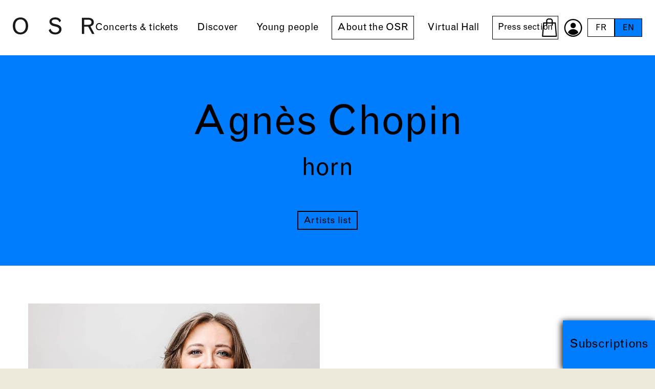

--- FILE ---
content_type: text/html; charset=utf-8
request_url: https://www.osr.ch/en/about-the-osr/musicians/musicians/people/agnes-chopin
body_size: 7068
content:
<!DOCTYPE html><html dir="ltr" lang="en-us"><head><meta charset="utf-8"><!-- This website is powered by TYPO3 - inspiring people to share! TYPO3 is a free open source Content Management Framework initially created by Kasper Skaarhoj and licensed under GNU/GPL. TYPO3 is copyright 1998-2026 of Kasper Skaarhoj. Extensions are copyright of their respective owners. Information and contribution at https://typo3.org/ --><title>OSR Musicians | OSR - Orchestre de la Suisse Romande</title><meta http-equiv="x-ua-compatible" content="IE=edge"/><meta name="generator" content="TYPO3 CMS"/><meta name="description" content="Meet the many musicians who make up the Orchestre de la Suisse Romande!"/><meta name="viewport" content="width=device-width, initial-scale=1, minimum-scale=1"/><meta property="og:title" content="OSR - Agnès Chopin"/><meta property="og:image" content="https://www.osr.ch/fileadmin/_processed_/7/e/csm_Agnes_Chopin-NAR63476_01_836b832b08.jpg"/><meta property="og:image:width" content="2000"/><meta property="og:image:height" content="2000"/><meta property="og:description" content="Horn"/><meta name="twitter:title" content="OSR - Agnès Chopin"/><meta name="twitter:image" content="https://www.osr.ch/fileadmin/_processed_/7/e/csm_Agnes_Chopin-NAR63476_01_836b832b08.jpg"/><meta name="twitter:description" content="Horn"/><meta name="twitter:card" content="summary"/><meta name="apple-mobile-web-app-capable" content="yes"/><meta name="google" content="notranslate"/><meta name="facebook-domain-verification" content="qid5b5b71nk4f41uaq7hirqdeep4h2"/><link rel="stylesheet" type="text/css" href="/typo3temp/assets/compressed/merged-c121729b1c04fa87e5024c75a5bdb131-min.css?1765451448" media="all"><script src="/typo3temp/assets/compressed/merged-6dfb2f1067600a78594b7fd1711c468e.js?1765451448" async="async"></script><script type="application/ld+json">{"@context":"http:\/\/schema.org","@type":"Organization","description":"Fondation de l'Orchestre de la Suisse Romande","name":"Idéative","url":"https:\/\/www.osr.ch","address":{"@type":"PostalAddress","streetAddress":"Rue Bovy-Lysberg 2","addressLocality":"Genève","addressRegion":"GE","addressCountry":"Suisse","postalCode":"1204"},"logo":{"@type":"ImageObject","url":"https:\/\/www.osr.ch\/typo3conf\/ext\/osr_package\/Resources\/Public\/Images\/Seo\/og_image_250127.jpg","height":"630","width":"1200"},"contactPoint":{"@type":"ContactPoint","telephone":"+4122 807 00 00","contactType":"customer service"}}</script><link rel="shortcut icon" href="/typo3conf/ext/osr_package/Resources/Public/Favicons/favicon.ico" type="image/x-icon" ><link rel="icon" href="/typo3conf/ext/osr_package/Resources/Public/Favicons/favicon-32x32.png" sizes="32x32" type="image/png" ><link rel="icon" href="/typo3conf/ext/osr_package/Resources/Public/Favicons/favicon-16x16.png" sizes="16x16" type="image/png" ><link rel="mask-icon" href="/typo3conf/ext/osr_package/Resources/Public/Favicons/safari-pinned-tab.svg" color="#6be6b0" ><link rel="apple-touch-icon" href="/typo3conf/ext/osr_package/Resources/Public/Favicons/apple-touch-icon.png" sizes="180x180" ><link rel="icon" href="/typo3conf/ext/osr_package/Resources/Public/Favicons/android-chrome-192x192.png" sizes="192x192" type="image/png" ><link rel="icon" href="/typo3conf/ext/osr_package/Resources/Public/Favicons/android-chrome-512x512.png" sizes="512x512" type="image/png" ><link rel="icon" href="/typo3conf/ext/osr_package/Resources/Public/Favicons/favicon-16x16.png" sizes="16x16" type="image/png" ><link rel="icon" href="/typo3conf/ext/osr_package/Resources/Public/Favicons/favicon-32x32.png" sizes="32x32" type="image/png" ><link rel="manifest" href="?type=1552338877" ><meta name="msapplication-TileImage" content="/typo3conf/ext/osr_package/Resources/Public/Favicons/mstile-144x144.png"><meta name="msapplication-TileColor" content="#007DFF"><meta name="theme-color" content="#007DFF"><meta name="msapplication-config" content="?type=1552339777"><meta name="apple-mobile-web-app-title" content="OSR"><meta name="application-name" content="OSR"><!-- Xandr Universal Pixel - Initialization (include only once per page) --><script> !function(e,i){if(!e.pixie){var n=e.pixie=function(e,i,a){n.actionQueue.push({action:e,actionValue:i,params:a})};n.actionQueue=[];var a=i.createElement("script");a.async=!0,a.src="//acdn.adnxs.com/dmp/up/pixie.js";var t=i.getElementsByTagName("head")[0];t.insertBefore(a,t.firstChild)}}(window,document); pixie('init', '9ff82c08-baaf-478e-b557-bab26bf52075'); </script><!-- Xandr Universal Pixel - PageView Event --><script> pixie('event', 'PageView'); </script><noscript><img src="https://ib.adnxs.com/pixie?pi=9ff82c08-baaf-478e-b557-bab26bf52075&e=PageView&script=0" width="1" height="1" style="display:none"/></noscript><link rel="canonical" href="https://www.osr.ch/en/about-the-osr/musicians/musicians/people/agnes-chopin"/><link rel="alternate" hreflang="fr-FR" href="https://www.osr.ch/fr/losr/musiciens/musiciens/personne/agnes-chopin"/><link rel="alternate" hreflang="en-us" href="https://www.osr.ch/en/about-the-osr/musicians/musicians/people/agnes-chopin"/><link rel="alternate" hreflang="x-default" href="https://www.osr.ch/fr/losr/musiciens/musiciens/personne/agnes-chopin"/><script>WebFontConfig={"custom":{"urls":["\/typo3conf\/ext\/bootstrap_package\/Resources\/Public\/Fonts\/bootstrappackageicon.min.css"],"families":["BootstrapPackageIcon"]},"timeout":1000};(function(d){var wf=d.createElement('script'),s=d.scripts[0];wf.src='/typo3conf/ext/bootstrap_package/Resources/Public/Contrib/webfontloader/webfontloader.js';wf.async=false;s.parentNode.insertBefore(wf,s);})(document);</script><!-- This site is optimized with the Yoast SEO for TYPO3 plugin - https://yoast.com/typo3-extensions-seo/ --><script type="application/ld+json">[{"@context":"https:\/\/www.schema.org","@type":"BreadcrumbList","itemListElement":[{"@type":"ListItem","position":1,"item":{"@id":"https:\/\/www.osr.ch\/en\/","name":"Home"}},{"@type":"ListItem","position":2,"item":{"@id":"https:\/\/www.osr.ch\/en\/about-the-osr","name":"About the OSR"}},{"@type":"ListItem","position":3,"item":{"@id":"https:\/\/www.osr.ch\/en\/about-the-osr\/musicians","name":"Musicians"}},{"@type":"ListItem","position":4,"item":{"@id":"https:\/\/www.osr.ch\/en\/about-the-osr\/musicians\/musicians","name":"musicians"}}]}];</script></head><body id="p186" class="page-186 pagelevel-3 language-1 backendlayout-defaultnotitle layout-default"><script>dataLayer = [];</script><div id="top"></div><div class="body-bg"><a class="sr-only sr-only-focusable" href="#page-content"><span>Skip to main content</span></a><header id="page-header" class="bp-page-header navbar navbar-mainnavigation navbar-default navbar-has-image navbar-top "><a class="navbar-brand" href="/en/"></a><div class="container-nav"><a class="burger-navbar-toggler" href="#"><div><span></span><span></span><span></span></div></a><nav id="mainnavigation"><div class="wrapper"><ul class="navbar-nav"><li class="nav-item"><a href="/en/concerts-tickets/concerts" id="" class="nav-link" title="Concerts &amp; tickets"><span class="nav-link-text">Concerts &amp; tickets</span></a><ul class="sub"><li><a href="/en/concerts-tickets/concerts">Concerts</a></li><li><a href="/en/concerts-tickets/season-tickets">Season tickets</a></li><li><a href="/en/concerts-tickets/festivals/osr-festival-at-geneve-plage">Festivals</a></li><li><a href="/en/concerts-tickets/venues">Venues</a></li><li><a href="/en/concerts-tickets/prices">Ticketing</a></li><li><a href="/en/concerts-tickets/archives">Archives</a></li></ul></li><li class="nav-item"><a href="/en/discover/osr-live" id="" class="nav-link" title="Discover"><span class="nav-link-text">Discover</span></a><ul class="sub"><li><a href="/en/discover/osr-live">OSR live</a></li><li><a href="/en/discover/artist-in-residence">Artists in residence</a></li><li class="dropdown"><a href="/en/discover/guest-artists/2025-26">Guest artists</a><ul class="subsub"><li><a href="/en/discover/guest-artists/2025-26">2025-26</a></li></ul></li><li><a href="/en/discover/photo-gallery">Photo gallery</a></li><li><a href="/en/discover/you-are-the-osr">You are the OSR!</a></li></ul></li><li class="nav-item"><a href="/en/young-people/young-audience-concerts" id="" class="nav-link" title="Young people"><span class="nav-link-text">Young people</span></a><ul class="sub"><li><a href="/en/young-people/young-audience-concerts">Young audience concerts</a></li></ul></li><li class="nav-item active"><a href="/en/about-the-osr/news" id="" class="nav-link" title="About the OSR"><span class="nav-link-text">About the OSR</span></a><ul class="sub"><li><a href="/en/about-the-osr/news">News</a></li><li><a href="/en/about-the-osr/foundation">Foundation</a></li><li class="dropdown"><a href="/en/about-the-osr/orchestra/history-of-the-osr">Orchestra</a><ul class="subsub"><li><a href="/en/about-the-osr/orchestra/history-of-the-osr">History of the OSR</a></li><li><a href="/en/about-the-osr/orchestra/music-and-artistic-director">Music and artistic director</a></li><li><a href="/en/about-the-osr/orchestra/assistant-conductor">Assistant conductor</a></li><li><a href="/en/about-the-osr/orchestra/competitions-auditions">Competitions &amp; auditions</a></li><li><a href="/en/about-the-osr/orchestra/diploma-of-advanced-studies">Diploma of advanced studies</a></li></ul></li><li><a href="/en/about-the-osr/musicians">Musicians</a></li><li class="dropdown"><a href="/en/about-the-osr/administration/administration">Administration</a><ul class="subsub"><li><a href="/en/about-the-osr/administration/administration">Administration</a></li></ul></li><li><a href="/en/about-the-osr/join-the-friends-of-the-osr/association-of-friends-of-the-osr">Join the Friends of the OSR</a></li><li><a href="/en/about-the-osr/sponsors-partners/list">Sponsors &amp; partners</a></li></ul></li><li class="nav-item"><a href="/en/virtual-hall/virtual-hall" id="" class="nav-link" title="Virtual Hall"><span class="nav-link-text">Virtual Hall</span></a><ul class="sub"><li><a href="/en/virtual-hall/virtual-hall">Virtual Hall</a></li><li><a href="/en/virtual-hall/icologram">Icologram</a></li></ul></li><li class="nav-item"><a href="/en/press-room" id="" class="nav-link" title="Press section"><span class="nav-link-text">Press section</span></a><ul class="sub"><li><a href="/en/press-room/2025-26-season">2025-26 season</a></li><li><a href="/en/press-room/virtual-hallr">Virtual Hall®</a></li><li><a href="/en/press-room/past-concerts">Past concerts</a></li><li><a href="/en/press-room/excluding-concerts">Excluding concerts</a></li><li><a href="/en/press-room/the-artists">The artists</a></li></ul></li></ul><div id="mobile-bottom-menu-wrapper"></div></div></nav></div><div class="right-nav"><ul class="secondary"><li class="basket"><a href="https://osr.shop.secutix.com/content?lang=en" target="_blank" rel="noopener"></a></li><li class="profile"><a href="https://osr.shop.secutix.com/account/login?lang=en" target="_blank" rel="noopener"></a></li></ul><ul id="language_menu" class="lang"><li class=" "><a href="/fr/losr/musiciens/musiciens/personne/agnes-chopin" hreflang="fr-FR" title="Français"><span>FR</span></a></li><li class="active "><a href="/en/about-the-osr/musicians/musicians/people/agnes-chopin" hreflang="en-us" title="English"><span>EN</span></a></li></ul></div></header><div id="page-content" class="bp-page-content main-section"><!--TYPO3SEARCH_begin--><div class="section section-default"><section class="frame frame-default frame-type-list bg-white frame-no-backgroundimage frame-space-before-none frame-space-after-normal" id="c321"><div class="container-fluid"><div class="tx-osr-package"><section class="pageDetailTitle text-center bg-white txt-purple pt-0"><div class="row bg-pink justify-content-center"><div class="border-bottom"><h1>Agnès Chopin</h1><p class="sub h2"> horn </p><a class="btn btn-small" href="/en/about-the-osr/musicians">Artists list</a></div></div></section><section><div class="container"><div class="row"><div class="col-lg-6"><figure class="image"><picture><source data-variant="default" data-maxwidth="700" srcset=""><source data-variant="large" data-maxwidth="700" srcset=""><source data-variant="medium" data-maxwidth="700" srcset=""><source data-variant="small" data-maxwidth="700" srcset=""><source data-variant="extrasmall" data-maxwidth="700" srcset=""><img class="img-fluid mb-mobile" loading="lazy" src="/fileadmin/_processed_/7/e/csm_Agnes_Chopin-NAR63476_01_fcc87fde83.jpg" width="700" height="701" intrinsicsize="700x701" title="Agnès Chopin" alt="Agnès Chopin" ></picture><figcaption class="caption">© Niels Ackermann / Lundi13</figcaption></figure><div class="text-center"></div></div></div></div></section></div></div></section><section class="frame frame-default frame-type-osrpackage_media bg-black frame-no-backgroundimage frame-space-before-normal frame-space-after-normal" id="c530"><div class="container"><header class="frame-header"><h1 class="element-header "><span>OSR Live</span></h1></header><div class="row mb40"><div class="col-12 col-lg-6 mb-mobile"><a class="id_embedVideo" data-src="https://www.youtube.com/embed/xYmsmAd80qw" href="#"><div class="poster background-image" style="background-image: url('/fileadmin/_processed_/c/7/csm_OSR_-_Brahms___Concerto_pour_violon_et_orchestre___Jonathan_Nott___Sergey_Khachatryan_eee83c230c.png');"></div></a><h4 class="mb-0">Jonathan Nott | Sergey Khachatryan</h4><p class="h4 sub text-center text-white-opacity">Concerto pour violon et orchestre</p><p class="extra-infos">Recorded on 30 July 2020 at Victoria Hall, Geneva</p></div><div class="col-12 col-lg-6 mb-mobile"><a class="id_embedVideo" data-src="https://www.youtube.com/embed/f6vOPFNasMg" href="#"><div class="poster background-image" style="background-image: url('/fileadmin/_processed_/5/8/csm_OSR_-_Beethoven___Symphonie_N__4____Jonathan_Nott_05620e50bc.png');"></div></a><h4 class="mb-0">Ludwig van Beethoven</h4><p class="h4 sub text-center text-white-opacity">Symphonie N° 4 en si bémol majeur op. 60</p><div class="artists"><div class="artist"><h5>Jonathan Nott</h5><p class="h5 sub text-white-opacity"> conductor </p></div></div><p class="extra-infos">Recorded on 30 July 2020 at Victoria Hall, Geneva</p></div></div></div></section><section class="frame frame-default frame-type-osrpackage_orchestra bg-beige frame-no-backgroundimage frame-space-before-normal frame-space-after-normal" id="c534"><div class="container"><div class="row"><div class="artiste col-12 col-lg-3 col-md-6"><div class="card"><a class="ttn" href="/en/about-the-osr/musicians/musicians/people/vincent-godel"><picture><source data-variant="default" data-maxwidth="400" media="(min-width: 1200px)" srcset="/fileadmin/_processed_/d/4/csm_Vincent_Godel-NAR69886_0eebf55c1a.jpg 1x "><source data-variant="large" data-maxwidth="400" media="(min-width: 992px)" srcset="/fileadmin/_processed_/d/4/csm_Vincent_Godel-NAR69886_4bbb7c39b1.jpg 1x "><source data-variant="medium" data-maxwidth="400" media="(min-width: 768px)" srcset="/fileadmin/_processed_/d/4/csm_Vincent_Godel-NAR69886_6f0cd9241b.jpg 1x "><source data-variant="small" data-maxwidth="400" media="(min-width: 576px)" srcset="/fileadmin/_processed_/d/4/csm_Vincent_Godel-NAR69886_4bbb7c39b1.jpg 1x "><source data-variant="extrasmall" data-maxwidth="400" srcset="/fileadmin/_processed_/d/4/csm_Vincent_Godel-NAR69886_0eebf55c1a.jpg 1x "><img class="img-fluid card-img-top" loading="lazy" src="/fileadmin/_processed_/d/4/csm_Vincent_Godel-NAR69886_0eebf55c1a.jpg" width="400" height="401" intrinsicsize="400x401" title="Vincent Godel" alt="Vincent Godel" ></picture><div class="card-body"><h4 class="card-title">Vincent Godel</h4><p class="card-text text-center"><span> bassoon| contrabassoon </span></p></div></a></div></div><div class="artiste col-12 col-lg-3 col-md-6"><div class="card"><a class="ttn" href="/en/about-the-osr/musicians/musicians/people/alexandre-faure"><picture><source data-variant="default" data-maxwidth="400" media="(min-width: 1200px)" srcset="/fileadmin/_processed_/1/c/csm_Alexandre_Faure-NAR67168_234321d329.jpg 1x "><source data-variant="large" data-maxwidth="400" media="(min-width: 992px)" srcset="/fileadmin/_processed_/1/c/csm_Alexandre_Faure-NAR67168_eb5db258d4.jpg 1x "><source data-variant="medium" data-maxwidth="400" media="(min-width: 768px)" srcset="/fileadmin/_processed_/1/c/csm_Alexandre_Faure-NAR67168_a7cabcf1c9.jpg 1x "><source data-variant="small" data-maxwidth="400" media="(min-width: 576px)" srcset="/fileadmin/_processed_/1/c/csm_Alexandre_Faure-NAR67168_a7cabcf1c9.jpg 1x "><source data-variant="extrasmall" data-maxwidth="400" srcset="/fileadmin/_processed_/1/c/csm_Alexandre_Faure-NAR67168_eb5db258d4.jpg 1x "><img class="img-fluid card-img-top" loading="lazy" src="/fileadmin/_processed_/1/c/csm_Alexandre_Faure-NAR67168_234321d329.jpg" width="400" height="401" intrinsicsize="400x401" title="Alexandre Faure" alt="Alexandre Faure" ></picture><div class="card-body"><h4 class="card-title">Alexandre Faure</h4><p class="card-text text-center"><span> principal| trombone </span></p></div></a></div></div><div class="artiste col-12 col-lg-3 col-md-6"><div class="card"><a class="ttn" href="/en/about-the-osr/musicians/musicians/people/christophe-delannoy"><picture><source data-variant="default" data-maxwidth="400" media="(min-width: 1200px)" srcset="/fileadmin/_processed_/6/e/csm_Christophe_Delannoy-NAK_6054_66d0589c6e.jpg 1x "><source data-variant="large" data-maxwidth="400" media="(min-width: 992px)" srcset="/fileadmin/_processed_/6/e/csm_Christophe_Delannoy-NAK_6054_66d0589c6e.jpg 1x "><source data-variant="medium" data-maxwidth="400" media="(min-width: 768px)" srcset="/fileadmin/_processed_/6/e/csm_Christophe_Delannoy-NAK_6054_aa329fbc0e.jpg 1x "><source data-variant="small" data-maxwidth="400" media="(min-width: 576px)" srcset="/fileadmin/_processed_/6/e/csm_Christophe_Delannoy-NAK_6054_6bf669e832.jpg 1x "><source data-variant="extrasmall" data-maxwidth="400" srcset="/fileadmin/_processed_/6/e/csm_Christophe_Delannoy-NAK_6054_aa329fbc0e.jpg 1x "><img class="img-fluid card-img-top" loading="lazy" src="/fileadmin/_processed_/6/e/csm_Christophe_Delannoy-NAK_6054_66d0589c6e.jpg" width="400" height="401" intrinsicsize="400x401" title="Christophe Delannoy" alt="Christophe Delannoy" ></picture><div class="card-body"><h4 class="card-title">Christophe Delannoy</h4><p class="card-text text-center"><span> percussions| assistant principal </span></p></div></a></div></div><div class="artiste col-12 col-lg-3 col-md-6"><div class="card"><a class="ttn" href="/en/about-the-osr/musicians/musicians/people/michel-maillard"><picture><source data-variant="default" data-maxwidth="400" media="(min-width: 1200px)" srcset="/fileadmin/_processed_/0/c/csm_Michel_Maillard-NAR69114_af69f901c4.jpg 1x "><source data-variant="large" data-maxwidth="400" media="(min-width: 992px)" srcset="/fileadmin/_processed_/0/c/csm_Michel_Maillard-NAR69114_faf9c492ea.jpg 1x "><source data-variant="medium" data-maxwidth="400" media="(min-width: 768px)" srcset="/fileadmin/_processed_/0/c/csm_Michel_Maillard-NAR69114_d48b9455b4.jpg 1x "><source data-variant="small" data-maxwidth="400" media="(min-width: 576px)" srcset="/fileadmin/_processed_/0/c/csm_Michel_Maillard-NAR69114_d48b9455b4.jpg 1x "><source data-variant="extrasmall" data-maxwidth="400" srcset="/fileadmin/_processed_/0/c/csm_Michel_Maillard-NAR69114_faf9c492ea.jpg 1x "><img class="img-fluid card-img-top" loading="lazy" src="/fileadmin/_processed_/0/c/csm_Michel_Maillard-NAR69114_af69f901c4.jpg" width="400" height="401" intrinsicsize="400x401" title="Michel Maillard" alt="Michel Maillard" ></picture><div class="card-body"><h4 class="card-title">Michel Maillard</h4><p class="card-text text-center"><span> percussions </span></p></div></a></div></div></div></div></section></div><div class="abo"><a href="/en/concerts-tickets/season-tickets"> Subscriptions </a></div><!--TYPO3SEARCH_end--></div><footer id="page-footer" class="bp-page-footer"><section class="bg-pink text-center"><div class="container"><div class="row"><div class="col-xxl-6 offset-xxl-3"><h3>Newsletter</h3><p class="h2 sub">A mailbox that resonates with music ?</p><p>Subscribe to our monthly newsletter to receive the latest information and promotions from the OSR and stay connected with your favourite orchestra ! </p><div id="stx-newsletter"></div><script src="https://OSR.widgets.secutix.com/stx-widgets/Newsletter/v1/Newsletter.js"></script><script> STX.config({apiKey:"22b57371-f7f2-46af-ba15-19bfb2013f4a", hostname:"osr.shop.secutix.com"}); STX.widgets.Newsletter.render({ props:{ activeFields: ['firstName', 'lastName'], criteriaFields: [ { criterionIdCode: 'NEWSLET', defaultValue: [true] } ], authorizationFields: [ { authorizationCode: 'EMAIL', defaultValue: true } ] }, locale: "en", root:"#stx-newsletter" }); </script></div></div></div></section><section class="bg-yellow partners"><div class="container-fluid"><div class="partners-row"><div id="logosMecenes" class="partners"><div><p class="sub h5">Great patrons</p><div class="logo"><img src="/fileadmin/Partenaires/Logos/OSR_AMIS_Black.svg" width="70" height="60" alt=""/></div></div><div class="logo"><img src="/fileadmin/Partenaires/Logos/Loterie_Romande_black.svg" width="115" height="40" alt=""/></div><div class="logo partner-13"><img src="/fileadmin/Partenaires/Logos/GrandMecene_Alpha_Logo_noir_EN.svg" width="240" height="39" alt=""/></div><div class="logo"><img src="/fileadmin/Partenaires/Logos/Fondation_Minkoff_Black.svg" width="140" height="65" alt=""/></div><div class="logo"><img src="/fileadmin/Partenaires/Logos/CARIS_LOGO_Black.svg" width="100" height="80" alt=""/></div><div class="logo"><img src="/fileadmin/Partenaires/Logos/Fondation_Famille_Sandoz_Black.svg" width="350" height="59" alt=""/></div><div class="logo"><img src="/fileadmin/Partenaires/Logos/FONDATION_LEENARDS_Black.svg" width="143" height="80" alt=""/></div><div class="logo"><img src="/fileadmin/Partenaires/Logos/Fondation_Bru_Black.svg" width="80" height="75" alt=""/></div></div></div><div class="partners-row"><div id="logosSaison" class="partners"><div><p class="sub h5">Season partner</p><div class="logo partner-4"><img src="/fileadmin/Partenaires/Logos/SIG_Black.svg" width="60" height="60" alt=""/></div></div></div><div id="logosDiffusion" class="partners"><div><p class="sub h5">Broadcast partner</p><div class="logo partner-14"><img src="/fileadmin/Partenaires/Logos/RTS_Radio_Television_Suisse_Black.svg" width="90" height="60" alt=""/></div></div></div><div id="logosInstitutional" class="partners"><div><p class="sub h5">Institutional partner</p><div class="logo partner-15"><img src="/fileadmin/Partenaires/Logos/JTI_Black_01.svg" width="85" height="60" alt=""/></div></div></div><div id="logosAutorites" class="partners"><div><p class="sub h5">Subsidizing authorities</p><div class="logo"><img src="/fileadmin/Partenaires/Logos/Canton_de_Geneve_Black.svg" width="77" height="60" alt=""/></div></div><div class="logo"><img src="/fileadmin/Partenaires/Logos/Ville_de_Geneve_Black.svg" width="198" height="40" alt=""/></div><div class="logo"><img src="/fileadmin/Partenaires/Logos/Canton_de_Vaud_Black.svg" width="120" height="40" alt=""/></div></div></div></div></section><section class="bg-white txt-black footer"><div class="container"><div class="row"><div class="col-md-6 mb-mobile"><div class="openings"><p class="h2 sub mb-2">Opening hours</p><p> monday – friday</br>10am – 12.30pm and 13.30pm – 6pm </p></div><p class="h2 sub mb-2">Follow us</p><ul class="social"><li class="sociallinks-item sociallinks-item-facebook order-1" title="Facebook"><a class="sociallinks-link sociallinks-link-facebook" href="https://www.facebook.com/orchestredelasuisseromande/" rel="noopener" target="_blank"><img src="/typo3conf/ext/osr_package/Resources/Public/Images/Icons/facebook-yellow.svg" width="54" height="54" alt=""/></a></li><li class="sociallinks-item sociallinks-item-instagram order-2" title="Instagram"><a class="sociallinks-link sociallinks-link-instagram" href="https://www.instagram.com/osrorchestre" rel="noopener" target="_blank"><img src="/typo3conf/ext/osr_package/Resources/Public/Images/Icons/instagram-yellow.svg" width="54" height="54" alt=""/></a></li><li class="sociallinks-item sociallinks-item-youtube order-4" title="YouTube"><a class="sociallinks-link sociallinks-link-youtube" href="https://www.youtube.com/OSR1918" rel="noopener" target="_blank"><img src="/typo3conf/ext/osr_package/Resources/Public/Images/Icons/youtube-yellow.svg" width="54" height="54" alt=""/></a></li><li class="sociallinks-item sociallinks-item-tiktok order-3" title="Tiktok"><a class="sociallinks-link sociallinks-link-tiktok" href="https://www.tiktok.com/@osrorchestre" rel="noopener" target="_blank"><img src="/typo3conf/ext/osr_package/Resources/Public/Images/Icons/tiktok-yellow.svg" width="54" height="54" alt=""/></a></li><li class="sociallinks-item sociallinks-item-spotify order-5" title="Spotify"><a class="sociallinks-link sociallinks-link-spotify" href="https://open.spotify.com/intl-fr/artist/4NzLn7UyhvBlgzhF7WwMM1?si=mc9jJwDdQMWTRau7vaISGA" rel="noopener" target="_blank"><img src="/typo3conf/ext/osr_package/Resources/Public/Images/Icons/spotify-yellow.svg" width="54" height="54" alt=""/></a></li><li class="sociallinks-item sociallinks-item-applemusic order-6" title="Apple Music"><a class="sociallinks-link sociallinks-link-applemusic" href="https://music.apple.com/ch/artist/orchestre-de-la-suisse-romande/4330305" rel="noopener" target="_blank"><img src="/typo3conf/ext/osr_package/Resources/Public/Images/Icons/applemusic-yellow.svg" width="54" height="54" alt=""/></a></li></ul></div><div class="col-md-6 contact"><p><strong>Address</strong><br> Rue Bovy-Lysberg 2<br> 1204 Geneva</p><p><strong>Phone</strong><br> +41 (0) 22 807 00 00</p><p><strong>Photo&nbsp;credits</strong><br> © Federal Studio / Enrique Pardo / Niels Ackermann</p><p><strong>Funding authorities</strong><br> The OSR is supported by the City of Geneva, the Republic and Canton of Geneva and the Canton of Vaud.</p></div></div><div class="credits"><p> Webdesign by <a href="https://www.neoneo.ch/" target="_blank" rel="noopener noreferrer">neoneo.ch</a><br/><a href="/en/terms-of-use">Terms of use</a><br/></p></div></div></section></footer><a class="scroll-top" title="Scroll to top" href="#top"><span class="scroll-top-icon"></span></a></div><script> if(typeof dataLayer == 'undefined'){ dataLayer = []; } </script><noscript><iframe src="//www.googletagmanager.com/ns.html?id=GTM-WWBK9ZB" height="0" width="0" style="display:none;visibility:hidden"></iframe></noscript><script> dataLayer.push({'tx_idgtm_dataLayerVersion': '0'}); (function(w,d,s,l,i){w[l]=w[l]||[];w[l].push({'gtm.start': new Date().getTime(),event:'gtm.js'});var f=d.getElementsByTagName(s)[0], j=d.createElement(s),dl=l!='dataLayer'?'&l='+l:'';j.async=true;j.src= '//www.googletagmanager.com/gtm.js?id='+i+dl;f.parentNode.insertBefore(j,f); })(window,document,'script','dataLayer','GTM-WWBK9ZB'); </script><script src="/typo3conf/ext/osr_package/Resources/Public/JavaScript/Dist/vendor.min.js?1610716608"></script><script src="/typo3temp/assets/compressed/merged-082672e59654c5b7746460f840eb6316.js?1765451448"></script><script src="https://maps.googleapis.com/maps/api/js?v=3.exp&amp;loading=async&amp;key=AIzaSyDyfOm9C1VWenv9vP65uSYwQ5ctVZm6j14&amp;callback=initMaps"></script></body></html>

--- FILE ---
content_type: image/svg+xml
request_url: https://www.osr.ch/typo3conf/ext/osr_package/Resources/Public/Images/Icons/video-play.svg
body_size: 166
content:
<?xml version="1.0" encoding="UTF-8"?>
<svg width="120px" height="120px" viewBox="0 0 120 120" version="1.1" xmlns="http://www.w3.org/2000/svg" xmlns:xlink="http://www.w3.org/1999/xlink">
    <title>video-play</title>
    <g id="Page-1" stroke="none" stroke-width="1" fill="none" fill-rule="evenodd">
        <g id="video-play" fill-rule="nonzero">
            <circle id="Oval" fill="#007DFF" cx="60" cy="60" r="60"></circle>
            <polygon id="Rectangle" fill="#000000" points="38 37 83 59.5 38 82"></polygon>
        </g>
    </g>
</svg>

--- FILE ---
content_type: image/svg+xml
request_url: https://www.osr.ch/typo3conf/ext/osr_package/Resources/Public/Images/Icons/submenu-arrow-black.svg
body_size: 305
content:
<?xml version="1.0" encoding="UTF-8"?>
<svg width="24px" height="24px" viewBox="0 0 24 24" version="1.1" xmlns="http://www.w3.org/2000/svg" xmlns:xlink="http://www.w3.org/1999/xlink">
    <title>Path</title>
    <g id="V1-MT-Grotesk" stroke="none" stroke-width="1" fill="none" fill-rule="evenodd">
        <g id="V1-/-Concert-/-Menu-/-Niv2" transform="translate(-70, -388)" fill="#000000">
            <g id="Group-7" transform="translate(0, 30)">
                <g id="Group-9" transform="translate(0, 77)">
                    <g id="Group-5" transform="translate(70.0035, 61)">
                        <g id="Arrow" transform="translate(0, 219.66)">
                            <polygon id="Path" points="1.37691939e-16 10.876568 19.6949351 10.8769098 10.7490351 1.93005689 12.339092 0.34 24 12.000908 12.339092 23.6618161 10.7490351 22.0717592 19.6949351 13.1255898 0 13.125248"></polygon>
                        </g>
                    </g>
                </g>
            </g>
        </g>
    </g>
</svg>

--- FILE ---
content_type: image/svg+xml
request_url: https://www.osr.ch/fileadmin/Partenaires/Logos/RTS_Radio_Television_Suisse_Black.svg
body_size: 562
content:
<?xml version="1.0" encoding="UTF-8"?>
<svg xmlns="http://www.w3.org/2000/svg" id="Calque_2" viewBox="0 0 400 268.2">
  <g id="Calque_2-2">
    <path d="M0,0v268.2h400V0H0ZM145.85,197.64h-21.52c-4.8,0-6.35-1.34-8.33-4.73l-23.5-42.26c-1.41-2.4-1.98-3.95-1.98-5.93,0-.85.21-1.98.78-4.37l1.98-8.33-.07.14c1.76-7.55,3.74-4.94,9.45-7.34,4.59-1.98,9.1-5.15,9.1-15.24,0-11.08-5.72-15.45-17.57-15.45h-18.77v98.22c0,3.95-1.2,5.36-5.15,5.36h-18.2c-3.95,0-5.15-1.41-5.15-5.36v-116.42c0-3.95,1.2-5.36,5.15-5.36h44.1c30.48,0,44.31,13.83,44.31,38.53,0,19.19-10.87,27.87-20.53,34.01l28.86,47.84c3.18,4.94-.21,6.7-2.96,6.7ZM256.62,89.26c0,3.95-1.2,5.36-5.15,5.36h-33.59v97.65c0,3.95-1.2,5.36-5.15,5.36h-18.2c-3.95,0-5.15-1.41-5.15-5.36v-97.65h-33.59c-3.95,0-5.15-1.41-5.15-5.36v-13.48c0-3.95,1.2-5.36,5.15-5.36h95.68c3.95,0,5.15,1.41,5.15,5.36v13.48ZM303.26,198.84c-14.04,0-28.51-.99-34.22-1.76-2.54-.35-3.95-1.55-3.53-4.52l2.4-15.24.14.07c.85-4.3,2.19-4.94,7.34-4.52,4.94.35,19.33,1.55,27.66,1.55,18.2,0,25.68-1.98,25.68-13.05,0-7.55-5.15-11.08-17.22-14.25l-14.61-3.74c-19.19-4.94-30.27-16.93-30.27-37.33,0-22.51,15.81-36.76,48.4-36.76,16.02,0,28.65.99,34.36,1.76,2.54.35,3.95,1.55,3.53,4.52l-2.4,14.82c-.85,4.3-2.19,4.94-7.34,4.52-4.94-.42-17.36-1.41-29.63-1.41-9.1,0-18.56,1.98-18.56,12.28,0,7.34,4.52,10.44,14.39,13.05l14.61,3.74c26.04,6.7,33.59,19.54,33.59,36.76,0,29.21-22.93,39.51-54.33,39.51Z"></path>
  </g>
</svg>


--- FILE ---
content_type: application/javascript
request_url: https://www.osr.ch/typo3temp/assets/compressed/merged-082672e59654c5b7746460f840eb6316.js?1765451448
body_size: 9145
content:

!function(t){"undefined"!=typeof module&&module.exports?module.exports=t:t(jQuery,window,document)}(function(y){y.id_calendar=function(t,n){var s=this,e=y(t),u=y('<div class="cell"></div>'),a=y('<div class="calendar__row"></div>'),p=y(".calendar__body"),o=y('<div class="loader"></div>'),i=this.$label=null,f=new Date,v=f.getFullYear(),g=f.getMonth(),D=null,m=!1;this.init=function(){this.options=y.extend({},y.id_calendar.defaultOptions,n),""!==this.options.clickUrl&&(m=!0),this.loadData();for(var t=[],e=new Date;1!==e.getDay();)e.setDate(e.getDate()+1);for(;0!==e.getDay();)t.push(e.toLocaleString(this.options.locale,{weekday:"short"}).substr(0,1).toUpperCase()),e.setDate(e.getDate()+1);t.push(e.toLocaleString(this.options.locale,{weekday:"short"}).substr(0,1).toUpperCase()),t.forEach(function(t){var e=u.clone();e.text(t),e.appendTo(y(".calendar__row.days"))})},this.loadData=function(){e.addClass("loading").append(o),y.ajax({type:"get",url:this.options.apiUrl,dataType:"json",success:function(t){e.removeClass("loading"),o.remove(),s.parseResults(t)},error:function(){console.log("error")}})},this.parseResults=function(t){i=t,y(".calendar .month-nav.next").off("click").on("click",function(t){t.preventDefault(),s.nextMonth(y(this))}),y(".calendar .month-nav.prev").off("click").on("click",function(t){t.preventDefault(),s.prevMonth(y(this))}),this.prepareMonth()},this.prepareMonth=function(){var t=i.find(function(t){return t.year===v}),e=null;t&&(e=t.months.find(function(t){return t.month===g+1})),this.checkMonthNav(),this.drawMonth(e)},this.findFirstDay=function(t,e){t=new Date(t,e);return 0===t.getDay()?7:t.getDay()},this.findDaysCount=function(t,e){return 32-new Date(t,e,32).getDate()},this.addLegend=function(t,e,n){t.addClass("event"),e=e[0];var a=y('<div class="legend"><p>'+e.locationDate+"</p><h5>"+e.name+"</h5><p>"+e.authors+"</p>"),o=(""!==e.statusMsg&&y('<p class="alert">'+e.statusMsg+"</p>").appendTo(a),a.appendTo(t),"");switch(e.status){case 1:case 2:o="open";break;case 3:case 6:o="cancelled";break;default:o="open"}t.addClass(o),""!==n&&a.addClass(n),m||s.attachLegendEvents(t,e)},this.drawMonth=function(o){var s=this,i=this.findFirstDay(v,g),r=this.findDaysCount(v,g),l=1,d=a.clone();D=new Date(v,g),y(".month-name").text(D.toLocaleString(this.options.locale,{month:"long"})+" ' "+D.toLocaleString(this.options.locale,{year:"2-digit"})),p.empty();for(var c=0;c<6;c++)for(var h=0;h<7&&!function(){var e,t,n,a=u.clone();if(0===c&&h<i-1||r<l)a.addClass("other").text("");else{if(r<l)return 1;a.text(l),m&&(new Date(v,g,l,5,0,0),e=s.options.clickUrl+"filters/date/"+v+"/"+(g+1)+"/"+l,a.off("click").on("click",function(t){t.preventDefault(),window.location=e}),a.css("cursor","pointer")),o&&0<o.days.length&&void 0!==(t=o.days.find(function(t){return t.day===l}))&&0<t.events.length&&(t=t.events,n=h<3?"right":"",c<2&&(n+=" bottom"),s.addLegend(a,t,n)),++l===f.getDate()+1&&v===f.getFullYear()&&g===f.getMonth()&&a.addClass("today")}a.appendTo(d)}();h++);d.appendTo(p)},this.attachLegendEvents=function(t,e){e.url&&""!==e.url&&(t.off("click").on("click",function(t){t.preventDefault(),window.location=e.url}),t.css("cursor","pointer")),t.hover(function(t){y(this).find(".legend").toggle()})},this.nextMonth=function(t){t.hasClass("hidden")||(11===g&&v++,g=(g+1)%12,this.prepareMonth())},this.prevMonth=function(t){t.hasClass("hidden")||(0===g&&v--,g=0===g?11:g-1,this.prepareMonth())},this.checkMonthNav=function(){var t;this.options.startDate&&(t=v,0===g&&t--,new Date(t,0===g?11:g-1)<this.options.startDate?y(".month-nav.prev").addClass("hidden"):y(".month-nav.prev").removeClass("hidden")),this.options.endDate&&(t=v,11===g&&t++,new Date(t,(g+1)%12)>this.options.endDate?y(".month-nav.next").addClass("hidden"):y(".month-nav.next").removeClass("hidden"))},this.init()},y.id_calendar.defaultOptions={apiUrl:"",locale:"en",multiYear:!0,startDate:null,endDate:null,clickUrl:""},y.fn.id_calendar=function(t){return this.each(function(){new y.id_calendar(this,t)})}});
!function(e){"undefined"!=typeof module&&module.exports?module.exports=e:e(jQuery,window,document)}(function(l){l.id_embedVideo=function(e,o){var s=this,i=l(e),n=null,d=null,t=null,a=null;this.mouseHasMoved=!1,this.init=function(){var e;this.options=l.extend({},l.id_embedVideo.defaultOptions,o),""!==i.data("src")&&i.data("src")?(e=-1===(d=i.data("src")).indexOf("rel=0")?"?autoplay=1":";&autoplay=1",n=l('<div id="id_embedVideo"><div class="player"><a class="player-close"></a><div class="video-wrapper"><div class="embed-responsive embed-responsive-16by9"><iframe class="embed-responsive-item" src="'+d+e+'" allowfullscreen></iframe></div></div></div></div>'),i.off("click").on("click",function(e){e.preventDefault(),s.openPlayer()})):console.log("ERROR: no data-src in link! cannot play video.")},this.openPlayer=function(){l("body").css("overflow","hidden"),n.prependTo("body").css("top",l(window).scrollTop()).off("click").on("click",function(e){s.closePlayer()}),setTimeout(function(){n.addClass("open")},100),(t=n.find("a.player-close")).off("click").on("click",function(e){s.closePlayer()}),this.mouseHasMoved=!1,this.startMouseMoveTimeout(),n.off("mousemove").on("mousemove",function(e){s.mouseHasMoved||(s.mouseHasMoved=!0,s.fadeInterface())}),l(document).off("keyup").on("keyup",function(e){27===e.keyCode&&s.closePlayer()})},this.fadeInterface=function(){s.mouseHasMoved?(t.removeClass("faded"),n.removeClass("faded"),s.mouseHasMoved=!1,s.startMouseMoveTimeout()):(t.addClass("faded"),n.addClass("faded"),s.clearMouseMoveTimeout())},this.startMouseMoveTimeout=function(){a&&clearInterval(a),a=setTimeout(this.fadeInterface,3e3)},this.clearMouseMoveTimeout=function(){clearTimeout(a),a=null},this.closePlayer=function(){l("body").css("overflow","visible"),t.removeClass("open faded"),t=null,n.removeClass("open").delay(400).remove(),this.clearMouseMoveTimeout(),n.off("mousemove")},this.init()},l.id_embedVideo.defaultOptions={},l.fn.id_embedVideo=function(e){return this.each(function(){new l.id_embedVideo(this,e)})}});
!function(t){"undefined"!=typeof module&&module.exports?module.exports=t:t(jQuery,window,document)}(function(o){o.id_tabs=function(t,s){var n=this,e=o(t);this.init=function(){this.options=o.extend({},o.id_tabs.defaultOptions,s),e.find(".tabs-nav li a").off("click").on("click",function(t){t.preventDefault(),n.setActiveTab(this)});var t,i=window.location.hash;this.options.handleHistory&&i&&(t=o(i,e)).length&&(o('a[href*="'+i+'"]').parent().addClass("active"),t.fadeIn()),this.options.handleHistory&&i&&t.length||e.find("ul li:first-child a").trigger("click")},this.setHistory=function(t){window.history&&window.history.pushState&&history.pushState("",document.title,t)},this.setActiveTab=function(t){var i,t=o(t);t.hasClass("active")||((i=t.parent()).siblings().removeClass("active"),i.addClass("active"),i=t.attr("href"),(t=o(i,e)).siblings().removeClass("active").hide(),t.fadeIn(),this.options.handleHistory&&this.setHistory(i))},this.init()},o.id_tabs.defaultOptions={handleHistory:!1},o.fn.id_tabs=function(t){return this.each(function(){new o.id_tabs(this,t)})}});
var g_mobileNavLimit=992,g_isMobileDisplay=!1,g_isMobile=!1,g_isTouch=!1,g_isTouchDeviceOnDesktopNav=!1,g_wasInitialized=!1,g_$mainNavigation=null,g_$burgerToggler=null,g_$header=null,g_$navItems=null,g_$navbarBrand=null,g_masonryItems=[];function unsetMasonryItems(){0<g_masonryItems.length&&g_masonryItems.forEach(function(e){$(e).masonry("destroy")})}function setMasonryItems(){!$(".masonry").length||g_isMobileDisplay||$(".masonry").each(function(e,i){var n=$(".masonry").masonry({itemSelector:".masonry-item",horizontalOrder:!0});n.imagesLoaded().progress(function(){n.masonry("layout")}),g_masonryItems.push(n)})}function setMobile(){g_isMobileDisplay=!0,initNavigation(),unsetMasonryItems()}function setDesktop(){g_isMobileDisplay=!1,initNavigation(),setMasonryItems()}function setDisplayType(){document.body.height=window.innerHeight;var e=window.innerWidth;e<g_mobileNavLimit&&!g_isMobileDisplay?setMobile():g_mobileNavLimit<=e&&g_isMobileDisplay&&setDesktop(),g_wasInitialized=!0}jQuery(document).ready(function(e){g_$mainNavigation=e("#mainnavigation"),g_$burgerToggler=e(".burger-navbar-toggler"),g_$navItems=e(".nav-item>a"),g_$header=e("header.navbar"),g_$navbarBrand=e(".navbar-brand");var i=new UAParser,n="ontouchstart"in document.documentElement;g_isMobile="mobile"===i.getDevice().type||"tablet"===i.getDevice().type&&e(window).width()<=g_mobileNavLimit,("tablet"===i.getDevice().type||n)&&e(window).width()>g_mobileNavLimit&&(g_isTouchDeviceOnDesktopNav=!0),(g_isMobile||g_isTouchDeviceOnDesktopNav)&&(g_isTouch=!0),setDisplayType(),e(window).on("resize",function(e){setDisplayType()}),setMasonryItems()});
var g_hoverMenuOpen=!1,g_fullMenuOpen=!1,g_currentOpenSubmenu=null,g_currentOpenMenu=null,g_brandIsVisible=!1,g_burgerMenuLimit=700,g_closeSubMenuTimeout=null,g_menuChangeLimit=150,g_menuHasChanged=!1;function setTimeOutCloseHoverNav(){g_closeSubMenuTimeout&&clearTimeOutCloseHoverNav(),g_closeSubMenuTimeout=setTimeout(closeHoverMenu,200)}function clearTimeOutCloseHoverNav(){g_closeSubMenuTimeout&&clearTimeout(g_closeSubMenuTimeout)}function openHoverMenu(e){g_isMobileDisplay||(clearTimeOutCloseHoverNav(),g_hoverMenuOpen&&(g_currentOpenMenu.removeClass("open"),g_currentOpenSubmenu.removeClass("open")),g_currentOpenMenu=e.addClass("open"),g_currentOpenSubmenu=e.find(".sub"),e.off("mouseleave").on("mouseleave",function(){setTimeOutCloseHoverNav()}),g_currentOpenSubmenu.addClass("open").off("mouseenter").on("mouseenter",function(){clearTimeOutCloseHoverNav()}),$("#page-content").off("mouseenter").on("mouseenter",function(){setTimeOutCloseHoverNav()}),g_hoverMenuOpen=!0)}function closeHoverMenu(){g_isMobileDisplay||(g_hoverMenuOpen=!1,g_currentOpenMenu&&g_currentOpenMenu.removeClass("open"),g_currentOpenSubmenu&&g_currentOpenSubmenu.removeClass("open"),g_currentOpenSubmenu=g_currentOpenMenu=null)}function toggleMenu(){g_fullMenuOpen=!g_fullMenuOpen,g_$mainNavigation.slideToggle(),g_$burgerToggler.toggleClass("nav-open"),$("body").toggleClass("no-scroll")}function setBurgerNav(e){g_$navItems.off("mouseenter"),g_$mainNavigation.appendTo(g_$header).addClass("scrolled"),g_$burgerToggler.css({display:"block",opacity:1}),g_$burgerToggler.off("click").on("click",function(e){e.preventDefault(),toggleMenu()}),g_$navbarBrand.prependTo(".navbar >.container-nav"),$("ul.press").appendTo($("#mobile-bottom-menu-wrapper",g_$mainNavigation)),$("ul.lang").appendTo($("#mobile-bottom-menu-wrapper",g_$mainNavigation)),g_$navbarBrand.fadeIn()}function setTopNav(){$("ul.press").appendTo($(".navbar .container-nav")),$("ul.lang").appendTo($(".right-nav")),g_$navbarBrand.prependTo(".navbar"),g_$burgerToggler.css({display:"none"}).removeClass("nav-open"),g_$mainNavigation.insertAfter($(g_$burgerToggler)).removeClass("scrolled").show(),g_$navItems.off("mouseenter").on("mouseenter",function(e){openHoverMenu($(this).parent())})}function initNavigation(){g_isMobileDisplay?(g_$mainNavigation.hide(),setBurgerNav(!1),g_$navItems.off("click").on("click",function(e){e.preventDefault();e=$(".sub",$(this).parent());e.is(":hidden")?(e.show(),$(this).parent().removeClass("inactive"),$(this).parent().siblings().addClass("inactive").find(".sub").hide()):(e.hide(),$(this).parent().siblings().removeClass("inactive"))})):setTopNav(!1),$(window).scroll(function(){var e;g_isMobileDisplay||(e=$(this).scrollTop(),g_menuChangeLimit<=e&&!g_menuHasChanged?($("#page-header").addClass("no-border"),$(".abo").addClass("smaller"),g_menuHasChanged=!0):e<g_menuChangeLimit&&g_menuHasChanged&&($("#page-header").removeClass("no-border"),$(".abo").removeClass("smaller"),g_menuHasChanged=!1))}),$(".dropdown>a").off("click").on("click",function(e){e.preventDefault(),$(">.subsub",$(this).parent()).toggle(),$(this).parent().toggleClass("op")}),$(".dopdown.active").each(function(){$(this).toggle()})}jQuery(document).ready(function(e){initNavigation()});
function _typeof(e){return(_typeof="function"==typeof Symbol&&"symbol"==typeof Symbol.iterator?function(e){return typeof e}:function(e){return e&&"function"==typeof Symbol&&e.constructor===Symbol&&e!==Symbol.prototype?"symbol":typeof e})(e)}function _regeneratorRuntime(){var o=_regenerator(),e=o.m(_regeneratorRuntime),r=(Object.getPrototypeOf?Object.getPrototypeOf(e):e.__proto__).constructor;function a(e){e="function"==typeof e&&e.constructor;return!!e&&(e===r||"GeneratorFunction"===(e.displayName||e.name))}var n={throw:1,return:2,break:3,continue:3};function i(e){var o,a;return function(t){o||(o={stop:function(){return a(t.a,2)},catch:function(){return t.v},abrupt:function(e,r){return a(t.a,n[e],r)},delegateYield:function(e,r,n){return o.resultName=r,a(t.d,_regeneratorValues(e),n)},finish:function(e){return a(t.f,e)}},a=function(e,r,n){t.p=o.prev,t.n=o.next;try{return e(r,n)}finally{o.next=t.n}}),o.resultName&&(o[o.resultName]=t.v,o.resultName=void 0),o.sent=t.v,o.next=t.n;try{return e.call(this,o)}finally{t.p=o.prev,t.n=o.next}}}return(_regeneratorRuntime=function(){return{wrap:function(e,r,n,t){return o.w(i(e),r,n,t&&t.reverse())},isGeneratorFunction:a,mark:o.m,awrap:function(e,r){return new _OverloadYield(e,r)},AsyncIterator:_regeneratorAsyncIterator,async:function(e,r,n,t,o){return(a(r)?_regeneratorAsyncGen:_regeneratorAsync)(i(e),r,n,t,o)},keys:_regeneratorKeys,values:_regeneratorValues}})()}function _regeneratorValues(e){if(null!=e){var r=e["function"==typeof Symbol&&Symbol.iterator||"@@iterator"],n=0;if(r)return r.call(e);if("function"==typeof e.next)return e;if(!isNaN(e.length))return{next:function(){return{value:(e=e&&n>=e.length?void 0:e)&&e[n++],done:!e}}}}throw new TypeError(_typeof(e)+" is not iterable")}function _regeneratorKeys(e){var r,n=Object(e),t=[];for(r in n)t.unshift(r);return function e(){for(;t.length;)if((r=t.pop())in n)return e.value=r,e.done=!1,e;return e.done=!0,e}}function _regeneratorAsync(e,r,n,t,o){var a=_regeneratorAsyncGen(e,r,n,t,o);return a.next().then(function(e){return e.done?e.value:a.next()})}function _regeneratorAsyncGen(e,r,n,t,o){return new _regeneratorAsyncIterator(_regenerator().w(e,r,n,t),o||Promise)}function _regeneratorAsyncIterator(u,c){var o;this.next||(_regeneratorDefine2(_regeneratorAsyncIterator.prototype),_regeneratorDefine2(_regeneratorAsyncIterator.prototype,"function"==typeof Symbol&&Symbol.asyncIterator||"@asyncIterator",function(){return this})),_regeneratorDefine2(this,"_invoke",function(n,e,t){function r(){return new c(function(e,r){!function r(e,n,t,o){try{var a=u[e](n),i=a.value;return i instanceof _OverloadYield?c.resolve(i.v).then(function(e){r("next",e,t,o)},function(e){r("throw",e,t,o)}):c.resolve(i).then(function(e){a.value=e,t(a)},function(e){return r("throw",e,t,o)})}catch(e){o(e)}}(n,t,e,r)})}return o=o?o.then(r,r):r()},!0)}function _regenerator(){var g,e="function"==typeof Symbol?Symbol:{},r=e.iterator||"@@iterator",n=e.toStringTag||"@@toStringTag";function t(e,r,n,t){var o,a,i,u,c,f,l,s,p,r=r&&r.prototype instanceof m?r:m,r=Object.create(r.prototype);return _regeneratorDefine2(r,"_invoke",(o=e,a=n,l=t||[],s=!1,p={p:f=0,n:0,v:g,a:y,f:y.bind(g,4),d:function(e,r){return i=e,u=0,c=g,p.n=r,_}},function(e,r,n){if(1<f)throw TypeError("Generator is already running");for(s&&1===r&&y(r,n),u=r,c=n;(d=u<2?g:c)||!s;){i||(u?u<3?(1<u&&(p.n=-1),y(u,c)):p.n=c:p.v=c);try{if(f=2,i){if(d=i[e=u?e:"next"]){if(!(d=d.call(i,c)))throw TypeError("iterator result is not an object");if(!d.done)return d;c=d.value,u<2&&(u=0)}else 1===u&&(d=i.return)&&d.call(i),u<2&&(c=TypeError("The iterator does not provide a '"+e+"' method"),u=1);i=g}else if((d=(s=p.n<0)?c:o.call(a,p))!==_)break}catch(e){i=g,u=1,c=e}finally{f=1}}return{value:d,done:s}}),!0),r;function y(e,r){for(u=e,c=r,d=0;!s&&f&&!n&&d<l.length;d++){var n,t=l[d],o=p.p,a=t[2];3<e?(n=a===r)&&(c=t[(u=t[4])?5:u=3],t[4]=t[5]=g):t[0]<=o&&((n=e<2&&o<t[1])?(u=0,p.v=r,p.n=t[1]):o<a&&(n=e<3||t[0]>r||a<r)&&(t[4]=e,t[5]=r,p.n=a,u=0))}if(n||1<e)return _;throw s=!0,r}}var _={};function m(){}function o(){}function a(){}var d=Object.getPrototypeOf,e=[][r]?d(d([][r]())):(_regeneratorDefine2(d={},r,function(){return this}),d),i=a.prototype=m.prototype=Object.create(e);function u(e){return Object.setPrototypeOf?Object.setPrototypeOf(e,a):(e.__proto__=a,_regeneratorDefine2(e,n,"GeneratorFunction")),e.prototype=Object.create(i),e}return _regeneratorDefine2(i,"constructor",o.prototype=a),_regeneratorDefine2(a,"constructor",o),_regeneratorDefine2(a,n,o.displayName="GeneratorFunction"),_regeneratorDefine2(i),_regeneratorDefine2(i,n,"Generator"),_regeneratorDefine2(i,r,function(){return this}),_regeneratorDefine2(i,"toString",function(){return"[object Generator]"}),(_regenerator=function(){return{w:t,m:u}})()}function _regeneratorDefine2(e,r,n,t){var o=Object.defineProperty;try{o({},"",{})}catch(e){o=0}(_regeneratorDefine2=function(e,r,n,t){r?o?o(e,r,{value:n,enumerable:!t,configurable:!t,writable:!t}):e[r]=n:((t=function(r,n){_regeneratorDefine2(e,r,function(e){return this._invoke(r,n,e)})})("next",0),t("throw",1),t("return",2))})(e,r,n,t)}function _OverloadYield(e,r){this.v=e,this.k=r}function asyncGeneratorStep(e,r,n,t,o,a,i){try{var u=e[a](i),c=u.value}catch(e){return void n(e)}u.done?r(c):Promise.resolve(c).then(t,o)}function _asyncToGenerator(u){return function(){var e=this,i=arguments;return new Promise(function(r,n){var t=u.apply(e,i);function o(e){asyncGeneratorStep(t,r,n,o,a,"next",e)}function a(e){asyncGeneratorStep(t,r,n,o,a,"throw",e)}o(void 0)})}}function initMaps(){$(".map").each(function(e,r){return initMap($(r))})}function initMap(n){n.find(".map-marker").add(n.closest(".map-wrapper").find(".map-marker")).each(function(e,r){addMarker({lat:$(r).data("lat"),lng:$(r).data("lng")},n)})}function addMarker(e,r){return _addMarker.apply(this,arguments)}function _addMarker(){return(_addMarker=_asyncToGenerator(_regeneratorRuntime().mark(function e(r,n){var t,o,a,i;return _regeneratorRuntime().wrap(function(e){for(;;)switch(e.prev=e.next){case 0:return e.next=2,google.maps.importLibrary("maps");case 2:return t=e.sent,t=t.Map,t=new t(document.getElementById("map_id"),{scrollwheel:!1,zoomControl:!0,mapTypeControl:!1,scaleControl:!1,streetViewControl:!1,rotateControl:!1,fullscreenControl:!1,center:r,zoom:n.data("zoom")||1,mapId:"28c46963bc36c6fd"}),e.next=7,google.maps.importLibrary("marker");case 7:return o=e.sent,o=o.AdvancedMarkerElement,e.next=11,google.maps.importLibrary("core");case 11:i=e.sent,i=i.Size,a=$(".location-title").text(),a=new google.maps.InfoWindow({content:a,pixelOffset:new i(0,-15)}),i=new o({position:r,map:t,content:null}),a.open(t,i);case 17:case"end":return e.stop()}},e)}))).apply(this,arguments)}
var g_activeGroup=null;jQuery(document).ready(function(t){var e,i;t("#osr-image-map").length&&(t("map").imageMapResize(),e=t("#osr-image-map area"),i=t(".musicians").isotope({itemSelector:".musician",layoutMode:"fitRows"}),e.off("mouseover").on("mouseover",function(e){e.preventDefault();e=t(this).data("group");(g_activeGroup?(t("#"+e).siblings().each(function(e,i){t(i).attr("id")!==g_activeGroup&&t(i).removeClass("visible")}),t("#"+e)):t("#"+e).siblings().removeClass("visible").end()).addClass("visible")}),t("#base").off("mouseout").on("mouseout",function(e){e.preventDefault(),g_activeGroup?t(".hover-img").each(function(e,i){t(i).attr("id")!==g_activeGroup&&t(i).removeClass("visible")}):t(".hover-img").addClass("visible")}),document.querySelectorAll(".artiste").forEach(function(e){t(e).closest(".frame-type-list").addClass("contains_artists")}),e.off("click").on("click",function(e){e.preventDefault(),void 0===(g_activeGroup=t(this).data("group"))?window.location=t(this).attr("href"):(t("#"+g_activeGroup).siblings().removeClass("visible").end().addClass("visible"),t(".frame-header").addClass("d-none"),e=t(this).data("musician"),t(".frame-type-list").css("display","block"),i.isotope({filter:"."+e}),setTimeout(function(){var e=document.querySelectorAll(".artiste"),i=[].slice.call(e).filter(function(e){return"none"!==getComputedStyle(e).display});e.forEach(function(e){t(e).closest(".frame-type-list").css("display","none")}),i.forEach(function(e){t(e).closest(".frame-type-list").css("display","block")})},500))}))});
jQuery(document).ready(function(e){var i,t=document.querySelectorAll(".partner-filter");0!==t.length&&(0===(i=document.querySelectorAll(".partner-list")).length?console.error("Partner filter is present but no partner list found"):t.forEach(function(e){var e=e.dataset,c=document.querySelector("#partner-filter-list-"+e.uid),r=document.querySelector("#partner-filter-wrapper-"+e.uid),a=document.querySelector("#partner-filter-button-"+e.uid),n=document.querySelector("#partner-filter-reset-"+e.uid),t=a.text,o=[];function d(e){e.preventDefault();var t=e.target.dataset.target;o.forEach(function(e){e.target.id===t?(e.anchor.classList.add("active"),e.target.classList.remove("d-none"),a.textContent=e.title):(e.anchor.classList.remove("active"),e.target.classList.add("d-none"))}),n.classList.remove("hide"),r.style.display="none"}i.forEach(function(e){var t=document.createElement("li"),r=document.createElement("a"),a=document.createElement("span"),n=document.createElement("span");r.href="#",r.dataset.target=e.dataset.ce,a.classList.add("arrow"),n.textContent=e.dataset.title,r.addEventListener("click",d),r.appendChild(a),r.appendChild(n),t.appendChild(r),c.appendChild(t),o.push({anchor:r,target:document.querySelector("#"+e.dataset.ce),title:e.dataset.title})}),n.addEventListener("click",function(){o.forEach(function(e){e.anchor.classList.remove("active"),e.target.classList.remove("d-none")}),a.textContent=t,n.classList.add("hide")})}))});
function updateRepresentationStatus(e,c,t){checkData(t,Object.keys(e)),Object.values(e).forEach(function(e){var t,n,r,o,a,s=document.querySelector("#rep-status-btn-"+e.uid);s?(s.removeChild(s.firstChild),e.error?console.info("Representation "+e.uid+": "+e.error):(o=e.subscriptionLink?c.subscriptionLink:e.link,a=e.subscriptionLink?"_self":"_blank",n=["btn"],hasLongWord(t=e.date?c[e.label].replace("%s",e.date):c[e.label],9)&&n.push("tight-word"),o?((r=document.createElement("a")).href=o,r.target=a,r.innerText=t,(o=r.classList).add.apply(o,n.concat(["no-print"])),s.appendChild(r)):((a=document.createElement("button")).innerText=t,(o=a.classList).add.apply(o,n.concat(["disabled",e.date?"soon":"cancelled"])),a.disabled=!0,s.appendChild(a)))):console.error("Could not find placeholder for representation "+e.uid)})}function hasLongWord(e,t){return e.split(/\s+/).some(function(e){return e.length>t})}function checkData(t,n){var e=t.filter(function(e){return!n.includes(e)}),r=n.filter(function(e){return!t.includes(e)});(e.length||r.length)&&(e.length&&console.log("In requested but not response:",e),r.length)&&console.log("In response but not requested:",r)}jQuery(document).ready(function(e){var t,n=null==(r=document.querySelector(".rep-status-btn-data-labels"))?void 0:r.dataset,r=document.querySelectorAll(".rep-status-btn-container");0!==r.length&&n&&(t=Array.from(r).map(function(e){return e.dataset.repUid}).sort(),fetch("?representations="+t.join(","),{method:"GET",mode:"cors",headers:{"Content-Type":"application/json"}}).then(function(e){return e.json()}).then(function(e){return updateRepresentationStatus(e,n,t)}).catch(function(e){return console.error(e)}))});
var g_$videoBgPlayer=null;function initGallery(){var e;$(".gallery-element").length&&(e=!g_isMobileDisplay,$(".gallery-element").lightGallery({selector:".gallery-image",download:!1,thumbnail:!0,controls:e,counter:!1}),$(".gallery-element .gallery-trigger").on("click",function(e){e.preventDefault(),$(this).parents(".gallery-element").find(".gallery-image").click()}),$(".grid-2cols").each(function(){var e=0;$(this).find(".gallery-element .gallery-title").each(function(){$(this).outerHeight()>e&&(e=$(this).outerHeight())}),$(this).find(".gallery-element .gallery-title").height(e)}))}function addAutoplay(){$(".video-with-custom-thumbnail iframe").attr("src",$(".video-with-custom-thumbnail iframe").attr("src")+"&autoplay=1")}jQuery(document).ready(function(i){var e,t;i("a.id_embedVideo").length&&i("a.id_embedVideo").id_embedVideo(),i(".tabs-wrapper").length&&i(".tabs-wrapper").id_tabs({handleHistory:!1}),i.each(i("h1"),function(e,t){var l,t=i(t);"orchestre de la suisse romande"===t.text().toLowerCase()&&(l=t.text().replace("de la",'<span class="little-title">de la</span>'),t.html(l))}),i("a.scroll-down").off("click").on("click",function(e){e.preventDefault();e=i(".section-default").first().offset().top-108;i("body").scrollTo(e,800)}),i("ul.filters").length&&(i("ul.filters ul").filter(function(){return 10<i(this).find("li").length}).addClass("twoColumns"),i("ul.filters:not(.news-filters)>li:not(.resetBtn)>a").off("click").on("click",function(e){e.preventDefault(),i(".filters-wrapper").hide(),g_isMobileDisplay?i(".filters-wrapper",i(this).parent()).show().css("top",108):i(".filters-wrapper",i(this).parent()).show(),g_isMobileDisplay&&i("body").addClass("nav-open")}),i(".close-filters").off("click").on("click",function(e){i(this).parents(".filters-wrapper").hide(),i("body").removeClass("nav-open")})),i(".representations").each(function(e){1===i(this).find(".representation").length?i(this).addClass("single"):i(this).filter(function(){return i(this).find(".representation").length%2!=0}).addClass("odd"),i(this).find(".representation").last().addClass("last")}),i("#id_calendar").length&&(e=new Date,t="",i(".filters-wrapper").length&&"undefined"!=typeof programUrl&&(t=programUrl),i("#id_calendar").id_calendar({apiUrl:"/fr/?type=1597241552",locale:"fr",multiYear:!0,startDate:new Date(e.getFullYear(),e.getMonth()),clickUrl:t})),i(".custom-select").select2({minimumResultsForSearch:1e3}),initGallery()});
/**
 * This file is part of the TYPO3 CMS project.
 *
 * It is free software; you can redistribute it and/or modify it under
 * the terms of the GNU General Public License, either version 2
 * of the License, or any later version.
 *
 * For the full copyright and license information, please read the
 * LICENSE.txt file that was distributed with this source code.
 *
 * The TYPO3 project - inspiring people to share!
 */

/**
 * Loads TYPO3 content elements using AJAX
 * @param url Url of the page providing the content code (with slash at the end and no protocol instruction)
 * @param targetId Id of the DOM element that will be replaced by the loaded content code
 */
function cwidgets(url, targetId) {
    let targetElement = document.getElementById(targetId);
    /* Check if the targeted element exists */
    if (targetElement == null){
        return;
    }

    if (url == null) {
        targetElement.innerHTML = '';
        return;
    }

    loadXMLDoc(targetElement, url);
}


/**
 * Ajax call
 * @param targetElement
 * @param url
 */
function loadXMLDoc(targetElement, url) {
    let xmlHttp = new XMLHttpRequest();

    xmlHttp.onreadystatechange = function () {
        if (xmlHttp.readyState === XMLHttpRequest.DONE) {
            if (xmlHttp.status === 200) {
                insertAfter(targetElement, xmlHttp.responseText);
            } else if (xmlHttp.status === 400) {
                console.log('There was an error 400 : ' + url);
                insertAfter(targetElement, '');
            } else if (xmlHttp.status === 404) {
                console.log('Page not found : ' + url);
                insertAfter(targetElement, '');
            } else {
                console.log('Error ' + xmlHttp.status + ' on ' + url);
                insertAfter(targetElement, '');
            }
        }
    };

    xmlHttp.open("GET", url, true);
    xmlHttp.send();
}

/**
 * Executes all of the registered callbacks after a content element has been loaded
 */
function executeCallbacks(referenceNode, newContent) {
    if (typeof(window.cwidgets_callbacks) !== 'undefined' && window.cwidgets_callbacks.length > 0) {
        for (let i in window.cwidgets_callbacks) {
            window.cwidgets_callbacks[i](referenceNode, newContent)
        }
    }
}

/**
 * Inserts a given content after a DOM node specified by id, and removes the reference node
 * @param referenceNode
 * @param newContent
 */
function insertAfter(referenceNode, newContent) {
    /* The new container for the ajax output */
    let newNode = document.createElement('div');
    /* Adding the ajax output to the new container */
    newNode.innerHTML = newContent;
    /* Adding the new container after the Loading Message Box */
    referenceNode.parentNode.insertBefore(newNode, referenceNode.nextSibling);
    /* Removing the Loading Message Box */
    referenceNode.remove()
    
    executeCallbacks(referenceNode, newContent)
    

}



--- FILE ---
content_type: image/svg+xml
request_url: https://www.osr.ch/fileadmin/Partenaires/Logos/Fondation_Bru_Black.svg
body_size: 1462
content:
<?xml version="1.0" encoding="UTF-8"?>
<svg xmlns="http://www.w3.org/2000/svg" id="Calque_2" viewBox="0 0 200.44 188.41">
  <g id="Calque_2-2">
    <g id="Calque_1-2">
      <path d="M130.15,57.79c-2.11,0-3.51,1.6-3.51,4.5s1.3,4.53,3.45,4.53,3.7-1.5,3.7-4.53-1.6-4.5-3.65-4.5h0Z"></path>
      <path d="M144.04,62.83c-.93.2-1.78.37-2.33.78-.4.27-.62.69-.62,1.3,0,1.34,1.05,2.08,2.53,2.08s2.96-.72,2.96-2.57v-2.18c-.17.07-.49.17-1.37.35l-1.15.25h-.02Z"></path>
      <path d="M172.27,57.79c-2.15,0-3.55,1.7-3.55,4.55s1.46,4.5,3.55,4.5,3.55-1.67,3.55-4.5-1.4-4.55-3.55-4.55Z"></path>
      <path d="M102.45,66.84c2.09,0,3.55-1.67,3.55-4.5s-1.4-4.55-3.55-4.55-3.56,1.7-3.56,4.55,1.46,4.5,3.56,4.5Z"></path>
      <path d="M11.11,122.25v-59.17c0-9.86-4-10.86-11.11-11.48v82.26c7.13-.75,11.11-1.75,11.11-11.61Z"></path>
      <path d="M190.68,124.88c0,7.24,3.49,8.24,9.74,9.11V0H0v48.98c3.38,0,12.61.37,18.37.37,7.75,0,17.49-.37,24-.37,4.13,0,11.62.13,17.49,2.87,5.63,2.5,10.75,7.24,10.75,17.1,0,13.6-9.62,19.73-22.37,21.1v.25c12.74.62,26.74,5.61,26.74,21.47,0,6.36-2.12,12.6-6.62,17.1-7.62,7.62-18.24,7.75-28.37,7.75-4.5,0-10.62-.25-21.73-.38-5.37,0-13.62.13-18.24.13v52.04h200.42v-52.04h-24.24c.25-3.87.25-7.11.25-10.99-1.63,4.5-6.49,12.23-19.25,12.23-13.49,0-18.11-7.49-18.11-20.48v-25.84c0-7.11-3.62-8.12-9.74-8.99v-2.72h24.49c-.38,10.48-.49,20.93-.49,30.42v5.87c0,10.11,2.63,14.98,10.37,14.98,8.37,0,11.86-6.86,12.74-16.97v-22.58c0-7.11-3.62-8.12-9.87-8.99v-2.72h24.62c-.37,10.48-.49,22.3-.49,31.92v13.35l-.03.03h0ZM111.39,56.38h2.08v1.77c.62-1.1,1.85-2.05,3.83-2.05,1.56,0,2.7.52,3.35,1.53.49.78.75,1.8.75,3.2v7.45h-2.08v-6.93c0-2.57-.95-3.42-2.7-3.42-2.01,0-3.15,1.6-3.15,3.48v6.87h-2.08v-11.89h0ZM102.47,56.11c3.35,0,5.67,2.45,5.67,6.26s-2.28,6.19-5.67,6.19-5.68-2.39-5.68-6.19,2.32-6.26,5.68-6.26ZM84.35,51.29h11.23v1.95h-9.04v5.3h8.16v1.95h-8.16v7.81h-2.21v-17h.02ZM119.72,95.93c-3.87,0-6.5-2.62-7-6.62-.37-2.74-1.12-4.37-4.12-4.37-5.63,0-10,9.11-10,19.84v16.86c0,4.86.49,7.11,1.75,8.74,2.12,2.62,6,3.37,12.25,3.51v2.49h-38.24v-2.49c7-.75,10-1.37,10-11.24v-31.08c0-7.24-3.62-8.23-9.87-9.11v-2.83h24.36c-.25,2.74-.62,8.57-.62,12.32h.13c1.75-7.49,6.49-13.35,16.87-13.35,6.12,0,11.62,3.24,11.62,10.37,0,3.87-3.13,6.99-7.13,6.99h-.01v-.03ZM135.7,68.29h-2.08v-1.75c-.42.79-1.65,2.05-3.9,2.05-3.03,0-5.18-2.32-5.18-6.22s2.28-6.25,5.26-6.25c2.15,0,3.41,1.2,3.83,2.02v-6.84h2.08v17h-.01ZM149.89,68.47c-.25.04-.65.1-1.17.1-1.46,0-1.92-.62-2.01-1.6h-.03c-.38.62-1.43,1.65-3.68,1.65-2.43,0-4.06-1.3-4.06-3.59,0-1.36.59-2.23,1.53-2.77.92-.55,2.21-.79,3.48-1.03l1.63-.27c.75-.13,1-.23,1-.72v-.25c0-1.24-.4-2.15-2.53-2.15s-2.8,1.1-2.8,2.52l-2.01-.23c-.06-2.67,2.22-3.97,4.91-3.97s4.43.78,4.43,3.75v6.05c0,.82.3,1.07,1.03,1.07h.28v1.46h0v-.02ZM158.38,57.96h-2.63v7.38c0,.52.03.88.17,1.13.16.28.42.4,1.07.4.49,0,.98-.07,1.37-.14v1.63c-.59.14-1.3.25-2.08.25-1.13,0-2.11-.25-2.47-1.24-.1-.27-.16-.65-.16-1.15v-8.23h-2.3v-1.57h2.3v-4.3l2.08-.45v4.75h2.63v1.57-.03h.02ZM163.36,68.29h-2.08v-11.89h2.08v11.89ZM163.36,53.95h-2.08v-2.64h2.08v2.64ZM172.29,68.6c-3.41,0-5.68-2.39-5.68-6.19s2.32-6.26,5.68-6.26,5.68,2.45,5.68,6.26-2.28,6.19-5.68,6.19ZM189.16,68.3v-6.93c0-2.57-.95-3.42-2.7-3.42-2.01,0-3.15,1.6-3.15,3.48v6.87h-2.08v-11.89h2.08v1.77c.62-1.1,1.85-2.05,3.83-2.05,1.56,0,2.7.52,3.35,1.53.49.78.75,1.8.75,3.2v7.45h-2.08Z"></path>
      <path d="M26.85,123.87c0,8.74,4,8.74,9.74,8.74,11.37,0,20.87-4,20.87-20.48,0-8.74-3.62-13.24-7.99-15.72-4.5-2.74-10-3-14.62-3h-7.99v30.46h-.01Z"></path>
      <path d="M47.6,85.68c4.13-3.62,6.12-9.36,6.12-15.6,0-6.99-2.38-11.36-5.76-13.73-4-3-8.99-3.13-13.75-3.13-1.63,0-7.37.13-7.37.13v35.58h8.5c4.24,0,8.74-.25,12.25-3.25h0Z"></path>
    </g>
  </g>
</svg>
